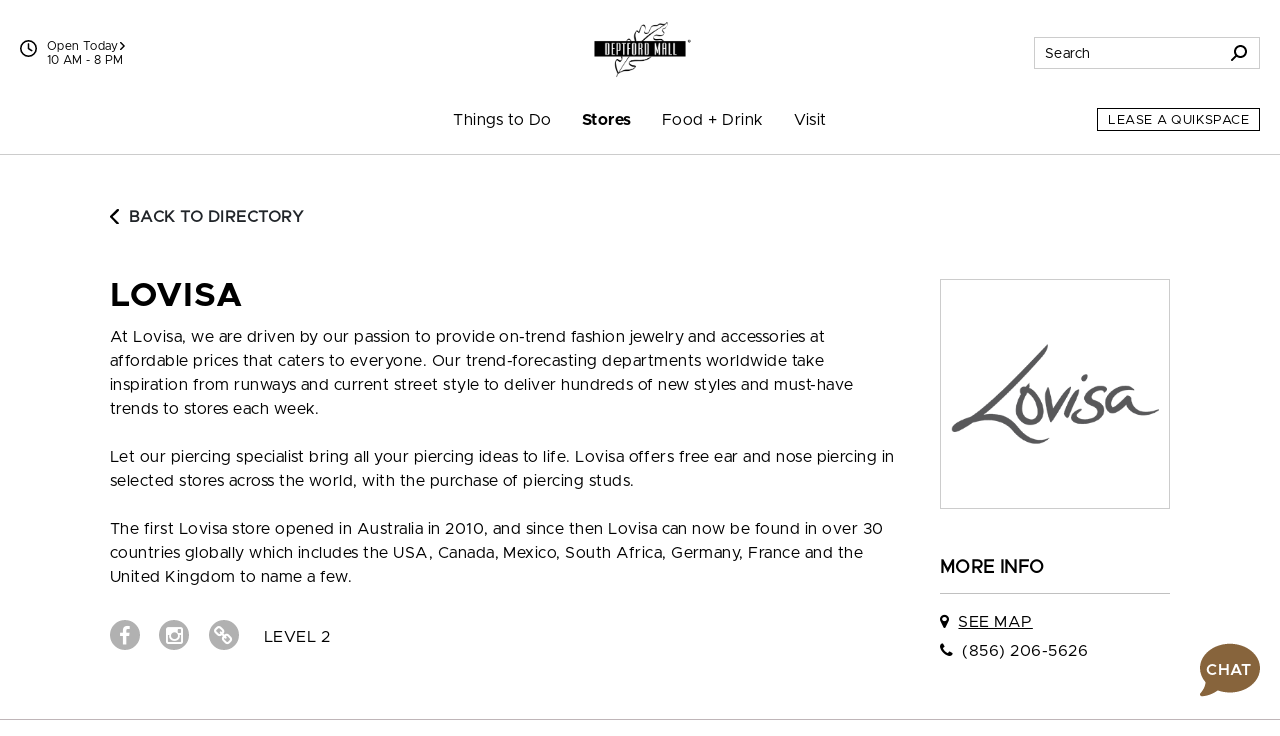

--- FILE ---
content_type: text/html; charset=utf-8
request_url: https://www.deptfordmall.com/Directory/Details/815422
body_size: 85983
content:



<!DOCTYPE html>
<html lang="en">
<head>
    
<script async="async" src="//consent.trustarc.com/notice?domain=macerich-consumer.com&c=teconsent&js=nj&noticeType=bb&text=true&gtm=1&pcookie" crossorigin=""></script>
<!-- TrustArc Event Generation -->
<script type="text/javascript">
    var __dispatched__ = {}; //Map of previously dispatched preference levels
    /*
    First step is to register with the CM API to receive callbacks when a preference update
    occurs. You must wait for the CM API (PrivacyManagerAPI object) to exist on the page before
    registering.
    */
    var __i__ = self.postMessage && setInterval(function () {
        if (self.PrivacyManagerAPI && __i__) {
            var apiObject = {
                PrivacyManagerAPI: {
                    action: "getConsentDecision",
                    timestamp: new Date().getTime(),
                    self: self.location.host
                }
            };
            self.top.postMessage(JSON.stringify(apiObject), "*");
            __i__ = clearInterval(__i__);
        }
    }, 50);
    /*
    Callbacks will occur in the form of a PostMessage event. This code listens for the
    appropriately formatted PostMessage event, gets the new consent decision, and then pushes
    the events into the GTM framework. Once the event is submitted, that consent decision is
    marked in the 'dispatched' map so it does not occur more than once.
    */
    self.addEventListener("message", function (e, d) {
        try {
            if (e.data && (d = JSON.parse(e.data)) && (d = d.PrivacyManagerAPI) && d.capabilities && d.action == "getConsentDecision") {
                var newDecision = self.PrivacyManagerAPI.callApi("getGDPRConsentDecision", self.location.host).consentDecision;
                newDecision && newDecision.forEach(function (label) {
                    if (!__dispatched__[label]) {
                        self.dataLayer && self.dataLayer.push({ "event": "GDPR Pref Allows " + label });
                        __dispatched__[label] = 1;

                        // Dispatch TrustArc Update
                        document.dispatchEvent(new CustomEvent('trustarcUpdate', { detail: __dispatched__ }));
                    }
                });
            }
        }
        catch (xx) {
            /** not a cm api message **/
        }
    });
</script>
<!-- End TrustArc Event Generation -->
<script>
    window.dataLayer = window.dataLayer || [];
    dataLayer.push({'property_name':'Deptford Mall','page_location_cons':'/directory/details/0','page_location_cons_ds':'https://www.deptfordmall.com/directory/details/0'});
    function gtag() { dataLayer.push(arguments); }
</script>

<script>(function(w,d,s,l,i){w[l]=w[l]||[];w[l].push({'gtm.start':
new Date().getTime(),event:'gtm.js'});var f=d.getElementsByTagName(s)[0],
j=d.createElement(s),dl=l!='dataLayer'?'&l='+l:'';j.async=true;j.src=
'https://info.deptfordmall.com/gtm.js?id='+i+dl;f.parentNode.insertBefore(j,f);
})(window,document,'script','dataLayer','GTM-KNJ4K8');</script>

<script>(function(w,d,s,l,i){w[l]=w[l]||[];w[l].push({'gtm.start':
new Date().getTime(),event:'gtm.js'});var f=d.getElementsByTagName(s)[0],
j=d.createElement(s),dl=l!='dataLayer'?'&l='+l:'';j.async=true;j.src=
'https://info.deptfordmall.com/gtm.js?id='+i+dl;f.parentNode.insertBefore(j,f);
})(window,document,'script','dataLayer','GTM-5553FMC');</script>


    <meta http-equiv="Content-Type" content="text/html; charset=utf-8" />
    <meta name="msapplication-config" content="none" />
<meta name="viewport" content="width=device-width, initial-scale=1, shrink-to-fit=no" />
<meta name="description" content="At Lovisa, we are driven by our passion to provide on-trend fashion jewelry and accessories at affordable prices that caters to everyone. Our trend-forecasting departments worldwide take inspiration f..." />
<meta name="author" content="Macerich" />
<meta name="og:type" content="website" />
<meta name="og:title" content="Deptford Mall | Lovisa" />
<meta name="og:description" content="At Lovisa, we are driven by our passion to provide on-trend fashion jewelry and accessories at affordable prices that caters to everyone. Our trend-forecasting departments worldwide take inspiration f..." />
<meta name="og:url" content="https://www.deptfordmall.com/Directory/Details/815422" />
    <title>Deptford Mall | Lovisa</title>

            <link rel="canonical" href="https://www.deptfordmall.com/Directory/Details/815422" />
         <link rel="icon" href="/favicon.ico" type="image/x-icon" />
    <link rel="shortcut icon" href="/favicon.ico" type="image/x-icon" />
    <link rel="icon" sizes="192x192" href="/touch-icon-192x192.png" type="image/png"> <!-- For Chrome for Android -->
    <link rel="apple-touch-icon-precomposed" sizes="180x180" href="/apple-touch-icon-180x180-precomposed.png" type="image/png"> <!-- For iPhone 6 Plus with 3Ã— display -->

    
    <link rel="stylesheet" href="https://cdnjs.cloudflare.com/ajax/libs/font-awesome/6.4.2/css/solid.min.css" integrity="sha512-P9pgMgcSNlLb4Z2WAB2sH5KBKGnBfyJnq+bhcfLCFusrRc4XdXrhfDluBl/usq75NF5gTDIMcwI1GaG5gju+Mw==" crossorigin="anonymous" referrerpolicy="no-referrer" />
                
                    
                    <link rel="preconnect" href="https://fonts.googleapis.com">
                    <link rel="preconnect" href="https://fonts.gstatic.com" crossorigin>
                    <link href="https://fonts.googleapis.com/css2?family=Libre+Bodoni:ital,wght@0,400;0,700;1,400;1,700&display=swap" rel="stylesheet">

                    <link href="/Styles/fonts-css?v=7GESi1v55XkffBukwoUNf7R1HEc1J-H7EUe89DVzG781" rel="stylesheet"/>

                    <link href="/Styles/skin1-css?v=vVt4RVhw6VXci3D3aaLuJTGr0jPnRdKsVENMXKIIPSc1" rel="stylesheet"/>

                
    <link href="/bundles/css?v=E-C27wWaC0mkIIifLQwKu1wI1ibdvw6sj4RsElBRHqY1" rel="stylesheet"/>

    <link href="/Packages/packages-css?v=BF7F5RYtxTlzF9_wHV7oMOKwTNMhtPVfSfAlJz6E9Nc1" rel="stylesheet"/>
<link href="/Styles/main-css?v=Bno6rxOMVQ6k5uW_Ttqz1LXuV67aK9ZO2-Mq200dr5o1" rel="stylesheet"/>

    <script src="/Packages/packages-js?v=c4PBQlfWeLrsKnNgPSOWprZA8lErmhdmv4mSvdngICE1"></script>


    
    <script type="module">
        import FocusTrapper from '/Packages/focus-trapper-0.1.0.min.js';
        customElements.define('focus-trapper', FocusTrapper);
    </script>
    
    <link rel="stylesheet" href="/css/opentable.css" />
    <script type="text/javascript" src="/Scripts/retailer.js"></script>

    <style type="text/css">
        .btn-blue-lagoon {
            color: #00818F !important;
            background-color: #fff !important;
            border-color: #00818F !important;
        }
        .btn-blue-lagoon:hover,
        .btn-blue-lagoon:focus {
            color: #fff !important;
            background-color: #00818F !important;
            border-color: #00818F !important;
        }
    </style>

        
            <script src="https://static.cdn-apple.com/businesschat/start-chat-button/2/index.js"></script>
        
</head>

<body class="skin-1">
    

<noscript>
    <iframe src="//info.deptfordmall.com/ns.html?id=GTM-KNJ4K8" height="0" width="0" style="display:none;visibility:hidden" title="Google Tags"></iframe>
</noscript>

<noscript>
    <iframe src="//info.deptfordmall.com/ns.html?id=GTM-5553FMC" height="0" width="0" style="display:none;visibility:hidden" title="Google Tags"></iframe>
</noscript> 



    
    <header class="banner" role="banner" data-pencil="">
        
        <a href="#" class="visually-hidden-focusable d-none video-promotion" role="button">Pause promotional video</a>
        <a href="#maincontent" class="visually-hidden-focusable">Skip to content</a>
        <div class="position-relative container">
            <div class="navbar-brand-container container">
                <a class="navbar-brand" href="/"><img src="https://assets.macerichepicenter.com/FileManager/Property/Logos/DeptfordMall/Deptford-Mall_300x300_Black_New.png" class="img-fluid" alt="Deptford Mall"></a>
            </div>
            
            <div class="utilities-bottom-container">
                <div class="utilities-bottom d-flex">
                    
                        
                            <a href="#" class="menu-link align-self-center" data-bs-toggle="offcanvas" data-bs-target="#shortcutMenu249" aria-controls="shortcutMenu249">Things to Do</a>
                        
                        
                            <a href="#" class="menu-link align-self-center" data-bs-toggle="offcanvas" data-bs-target="#shortcutMenu250" aria-controls="shortcutMenu250">Stores</a>
                        
                        
                            <a href="#" class="menu-link align-self-center" data-bs-toggle="offcanvas" data-bs-target="#shortcutMenu251" aria-controls="shortcutMenu251">Food + Drink</a>
                        
                    
                    <div class="align-self-center ms-auto">
                        <button class="hamburger hamburger--spin navbar-toggler" type="button" aria-label="Menu" aria-controls="navigation" data-bs-toggle="offcanvas" data-bs-target="#navbarToggler">
                            <span class="hamburger-box">
                                <span class="hamburger-inner"></span>
                            </span>
                        </button>
                    </div>
                </div>
            </div>
            
            <div class="utilities-top-container w-100">
                <div class="container d-flex justify-content-between align-items-center h-100">
                    <div class="chat-container d-xl-none">
                            
                                <a href="#" class="" role="button" aria-label="Chat" aria-expanded="false" aria-haspopup="true">
                                    <svg xmlns="http://www.w3.org/2000/svg" version="1.1" viewBox="0 0 400 288.3" aria-hidden="true" aria-describedby="chat-title" role="img">
                                        <title id="chat-title">Chat</title>
                                        <path class="cls-1 bubble-small" d="M134.5,134c0-26.6,7.8-51.3,21.2-72.1-15.2-8-32.7-12.4-51.2-11.9C50,51.4,5,95.4,2.6,149.9c-1.4,31.2,10.9,59.5,31.4,79.5l-12.5,43.5c-.4,1.5,1.2,2.7,2.5,1.8l37.8-25.7h.3c13.6,6.7,28.9,10.3,45,10.3,27.1,0,51.7-10.3,70.3-27.1-26.4-24.4-42.9-59.3-42.9-98.1h0Z" />
                                        <path class="cls-3 bubble-large" d="M376,286.2c.4,1.5-1.2,2.7-2.5,1.8l-49.3-33.6-.4.2c-18.3,8.7-38.9,13.4-60.7,12.9-70.5-1.6-128.2-58.8-130.5-129.3C130.1,60.9,193.3-2.3,270.6,0c70.3,2.2,127.4,59.6,129.3,129.9,1.1,38.9-14.5,74.2-40.1,99.2l16.3,56.8h-.1v.2Z" />
                                        <g>
                                            <circle class="dots" cx="61.4" cy="159.7" r="14.2" />
                                            <circle class="dots" cx="109.6" cy="159.7" r="14.2" />
                                        </g>
                                    </svg>
                                </a>
                            
                    </div>
                    <div class="mall-hours-container d-inline-flex">
                        
                            
                                <div class="icon-container">
                                    <svg xmlns="http://www.w3.org/2000/svg" height="1.25em" viewBox="0 0 512 512" aria-hidden="true">
                                        <path d="M464 256A208 208 0 1 1 48 256a208 208 0 1 1 416 0zM0 256a256 256 0 1 0 512 0A256 256 0 1 0 0 256zM232 120V256c0 8 4 15.5 10.7 20l96 64c11 7.4 25.9 4.4 33.3-6.7s4.4-25.9-6.7-33.3L280 243.2V120c0-13.3-10.7-24-24-24s-24 10.7-24 24z" />
                                    </svg>
                                </div>
                                <div class="icon-link-container d-flex flex-xl-column">
                                        
                                            <a class="icon-link" href="/hours" aria-label="See All Property Hours">
                                                Open Today
                                                <svg xmlns="http://www.w3.org/2000/svg" height="0.875em" viewBox="0 0 320 512" aria-hidden="true">
                                                    <path d="M41.4 233.4c-12.5 12.5-12.5 32.8 0 45.3l160 160c12.5 12.5 32.8 12.5 45.3 0s12.5-32.8 0-45.3L109.3 256 246.6 118.6c12.5-12.5 12.5-32.8 0-45.3s-32.8-12.5-45.3 0l-160 160z" />
                                                </svg>
                                            </a>
                                            <span class="mall-hours">10 AM - 8 PM</span>
                                        
                                </div>
                            
                    </div>
                    
                    <div class="search-container">
                            
                                <div class="form-container">
                                    <form action="/Search/Results" method="post">
                                        <div class="input-group">
                                            <input type="text" name="q" class="form-control" autocomplete="off" aria-label="Search for stores, sales, dining and more" placeholder="Search">
                                            <span class="input-group-text cursor">
                                                <svg xmlns="http://www.w3.org/2000/svg" height="1em" viewBox="0 0 512 512" aria-hidden="true">
                                                    <path d="M416 208c0 45.9-14.9 88.3-40 122.7L502.6 457.4c12.5 12.5 12.5 32.8 0 45.3s-32.8 12.5-45.3 0L330.7 376c-34.4 25.2-76.8 40-122.7 40C93.1 416 0 322.9 0 208S93.1 0 208 0S416 93.1 416 208zM208 352a144 144 0 1 0 0-288 144 144 0 1 0 0 288z" />
                                                </svg>
                                            </span>
                                            <div class="suggestionBox general d-none" aria-label="Search suggestions" aria-hidden="true" aria-live="polite">
                                                <!-- Suggested keywords are injected here -->
                                            </div>
                                        </div>
                                    </form>
                                </div>

                                <div class="icon-container">
                                    <a href="#" class="" role="button" data-bs-toggle="dropdown" aria-label="Search" aria-expanded="false">
                                        <svg xmlns="http://www.w3.org/2000/svg" height="1em" viewBox="0 0 512 512" aria-hidden="true">
                                            <path d="M416 208c0 45.9-14.9 88.3-40 122.7L502.6 457.4c12.5 12.5 12.5 32.8 0 45.3s-32.8 12.5-45.3 0L330.7 376c-34.4 25.2-76.8 40-122.7 40C93.1 416 0 322.9 0 208S93.1 0 208 0S416 93.1 416 208zM208 352a144 144 0 1 0 0-288 144 144 0 1 0 0 288z" />
                                        </svg>
                                    </a>
                                    <div class="dropdown-menu">
                                        <form action="/Search/Results" method="post">
                                            <div class="input-group">
                                                <input type="text" name="q" class="form-control" autocomplete="off" aria-label="Search for stores, sales, dining and more" placeholder="Search">
                                                <span class="input-group-text cursor">
                                                    <svg xmlns="http://www.w3.org/2000/svg" height="1em" viewBox="0 0 512 512" aria-hidden="true">
                                                        <path d="M416 208c0 45.9-14.9 88.3-40 122.7L502.6 457.4c12.5 12.5 12.5 32.8 0 45.3s-32.8 12.5-45.3 0L330.7 376c-34.4 25.2-76.8 40-122.7 40C93.1 416 0 322.9 0 208S93.1 0 208 0S416 93.1 416 208zM208 352a144 144 0 1 0 0-288 144 144 0 1 0 0 288z" />
                                                    </svg>
                                                </span>
                                                <div class="suggestionBox d-none" aria-label="Search suggestions" aria-hidden="true" aria-live="polite">
                                                    <!-- Suggested keywords are injected here -->
                                                </div>
                                            </div>
                                        </form>
                                    </div>
                                </div>
                            
                    </div>
                </div>
            </div>
            
            <nav class="navbar navbar-expand-xl">
                <div id="nav-desktop" class="container-fluid mx-auto px-0">
                    <div class="container-fluid offcanvas offcanvas-bottom" id="navbarToggler">
                        <div class="collapse navbar-collapse">
                            <div class="search-container d-xl-none">
                                <form action="/Search/Results" method="post">
                                    <div class="input-group mobile-input">
                                        <input type="text" name="q" class="form-control mobile-search" autocomplete="off" aria-label="Search for stores, sales, dining and more" placeholder="Search">
                                        <div class="suggestionBox mobile d-none" aria-label="Search suggestions" aria-hidden="true" aria-live="polite">
                                            <!-- Suggested keywords are injected here -->
                                        </div>
                                        <span class="input-group-text cursor">
                                            <svg xmlns="http://www.w3.org/2000/svg" height="1em" viewBox="0 0 512 512" aria-hidden="true">
                                                <path d="M416 208c0 45.9-14.9 88.3-40 122.7L502.6 457.4c12.5 12.5 12.5 32.8 0 45.3s-32.8 12.5-45.3 0L330.7 376c-34.4 25.2-76.8 40-122.7 40C93.1 416 0 322.9 0 208S93.1 0 208 0S416 93.1 416 208zM208 352a144 144 0 1 0 0-288 144 144 0 1 0 0 288z" />
                                            </svg>
                                        </span>
                                    </div>
                                </form>
                            </div>
                            <div class="nav-item-container mx-xl-auto mt-5 mt-xl-0">
                                <ul id="navbarMenu" class="navbar-nav mt-n5 mt-xl-0 accordion accordion-flush align-items-xl-stretch" role="menubar">
                                    

                                        
                                            <li class="nav-item accordion-item text-xl-center" role="none">
                                                <a class="nav-link accordion-button collapsed   " data-bs-toggle='dropdown' data-dropdown-suppress='false' data-bs-target="#navbarMenu249" href="/Events" target="_self" onclick="javascript:dataLayer.push({'event':'dynamicEvent','dynev.ev_name':'navigation_click','dynev.p1_name':'click_text','dynev.p1_value':'Things to Do','dynev.p2_name':'navigation_location','dynev.p2_value':'top nav','dynev.p3_name':'navigation_sublocation','dynev.p3_value':'Things to Do'});" onkeydown="javascript:dataLayer.push({'event':'dynamicEvent','dynev.ev_name':'navigation_click','dynev.p1_name':'click_text','dynev.p1_value':'Things to Do','dynev.p2_name':'navigation_location','dynev.p2_value':'top nav','dynev.p3_name':'navigation_sublocation','dynev.p3_value':'Things to Do'});" aria-label="Things to Do" id="navbarMenuItem249" role="menuitem" aria-expanded='false' aria-controls="navbarMenu249" data-boundary="viewport">Things to Do</a>
                                                <div class="dropdown-menu accordion-collapse collapse" id="navbarMenu249" data-bs-parent="#navbarMenu">
                                                    <ul class="list-unstyled d-block d-xl-flex flex-xl-column align-items-stretch" aria-labelledby="navbarMenuItem249" role="menu">
                                                            
                                                                <li role="none" class="">
                                                                        
                                                                            <a class="dropdown-item   " href="/Events" target="_self" onclick="javascript:dataLayer.push({'event':'dynamicEvent','dynev.ev_name':'navigation_click','dynev.p1_name':'click_text','dynev.p1_value':'Events','dynev.p2_name':'navigation_location','dynev.p2_value':'top nav','dynev.p3_name':'navigation_sublocation','dynev.p3_value':'Things to Do'});" onkeydown="javascript:dataLayer.push({'event':'dynamicEvent','dynev.ev_name':'navigation_click','dynev.p1_name':'click_text','dynev.p1_value':'Events','dynev.p2_name':'navigation_location','dynev.p2_value':'top nav','dynev.p3_name':'navigation_sublocation','dynev.p3_value':'Things to Do'});" aria-label="Events" role="menuitem">Events</a>
                                                                        
                                                                </li>
                                                            
                                                            
                                                                <li role="none" class="">
                                                                        
                                                                            <a class="dropdown-item text-black  " href="/Directory/Details/853843" target="_self" onclick="javascript:dataLayer.push({'event':'dynamicEvent','dynev.ev_name':'navigation_click','dynev.p1_name':'click_text','dynev.p1_value':'Round1 Bowling & Arcade','dynev.p2_name':'navigation_location','dynev.p2_value':'top nav','dynev.p3_name':'navigation_sublocation','dynev.p3_value':'Things to Do'});" onkeydown="javascript:dataLayer.push({'event':'dynamicEvent','dynev.ev_name':'navigation_click','dynev.p1_name':'click_text','dynev.p1_value':'Round1 Bowling & Arcade','dynev.p2_name':'navigation_location','dynev.p2_value':'top nav','dynev.p3_name':'navigation_sublocation','dynev.p3_value':'Things to Do'});" aria-label="Round1 Bowling & Arcade" role="menuitem">Round1 Bowling &amp; Arcade</a>
                                                                        
                                                                </li>
                                                            
                                                    </ul>
                                                </div>
                                            </li>
                                        
                                        
                                            <li class="nav-item accordion-item text-xl-center" role="none">
                                                <a class="nav-link accordion-button collapsed  active " data-bs-toggle='dropdown' data-dropdown-suppress='false' data-bs-target="#navbarMenu250" href="/Directory" target="_self" onclick="javascript:dataLayer.push({'event':'dynamicEvent','dynev.ev_name':'navigation_click','dynev.p1_name':'click_text','dynev.p1_value':'Stores','dynev.p2_name':'navigation_location','dynev.p2_value':'top nav','dynev.p3_name':'navigation_sublocation','dynev.p3_value':'Stores'});" onkeydown="javascript:dataLayer.push({'event':'dynamicEvent','dynev.ev_name':'navigation_click','dynev.p1_name':'click_text','dynev.p1_value':'Stores','dynev.p2_name':'navigation_location','dynev.p2_value':'top nav','dynev.p3_name':'navigation_sublocation','dynev.p3_value':'Stores'});" aria-label="Stores" id="navbarMenuItem250" role="menuitem" aria-expanded='false' aria-controls="navbarMenu250" data-boundary="viewport">Stores</a>
                                                <div class="dropdown-menu accordion-collapse collapse" id="navbarMenu250" data-bs-parent="#navbarMenu">
                                                    <ul class="list-unstyled d-block d-xl-flex flex-xl-column align-items-stretch" aria-labelledby="navbarMenuItem250" role="menu">
                                                            
                                                                <li role="none" class="">
                                                                        
                                                                            <a class="dropdown-item  active " href="/Directory" target="_self" onclick="javascript:dataLayer.push({'event':'dynamicEvent','dynev.ev_name':'navigation_click','dynev.p1_name':'click_text','dynev.p1_value':'Stores','dynev.p2_name':'navigation_location','dynev.p2_value':'top nav','dynev.p3_name':'navigation_sublocation','dynev.p3_value':'Stores'});" onkeydown="javascript:dataLayer.push({'event':'dynamicEvent','dynev.ev_name':'navigation_click','dynev.p1_name':'click_text','dynev.p1_value':'Stores','dynev.p2_name':'navigation_location','dynev.p2_value':'top nav','dynev.p3_name':'navigation_sublocation','dynev.p3_value':'Stores'});" aria-label="Stores" role="menuitem">Stores</a>
                                                                        
                                                                </li>
                                                            
                                                            
                                                                <li role="none" class="">
                                                                        
                                                                            <a class="dropdown-item   " href="/Map" target="_self" onclick="javascript:dataLayer.push({'event':'dynamicEvent','dynev.ev_name':'navigation_click','dynev.p1_name':'click_text','dynev.p1_value':'Center Map','dynev.p2_name':'navigation_location','dynev.p2_value':'top nav','dynev.p3_name':'navigation_sublocation','dynev.p3_value':'Stores'});" onkeydown="javascript:dataLayer.push({'event':'dynamicEvent','dynev.ev_name':'navigation_click','dynev.p1_name':'click_text','dynev.p1_value':'Center Map','dynev.p2_name':'navigation_location','dynev.p2_value':'top nav','dynev.p3_name':'navigation_sublocation','dynev.p3_value':'Stores'});" aria-label="Center Map" role="menuitem">Center Map</a>
                                                                        
                                                                </li>
                                                            
                                                            
                                                                <li role="none" class="">
                                                                        
                                                                            <a class="dropdown-item   " href="/Sales" target="_self" onclick="javascript:dataLayer.push({'event':'dynamicEvent','dynev.ev_name':'navigation_click','dynev.p1_name':'click_text','dynev.p1_value':'Sales & Offers','dynev.p2_name':'navigation_location','dynev.p2_value':'top nav','dynev.p3_name':'navigation_sublocation','dynev.p3_value':'Stores'});" onkeydown="javascript:dataLayer.push({'event':'dynamicEvent','dynev.ev_name':'navigation_click','dynev.p1_name':'click_text','dynev.p1_value':'Sales & Offers','dynev.p2_name':'navigation_location','dynev.p2_value':'top nav','dynev.p3_name':'navigation_sublocation','dynev.p3_value':'Stores'});" aria-label="Sales & Offers" role="menuitem">Sales &amp; Offers</a>
                                                                        
                                                                </li>
                                                            
                                                            
                                                                <li role="none" class="">
                                                                        
                                                                            <a class="dropdown-item   " href="/Jobs" target="_self" onclick="javascript:dataLayer.push({'event':'dynamicEvent','dynev.ev_name':'navigation_click','dynev.p1_name':'click_text','dynev.p1_value':'Jobs','dynev.p2_name':'navigation_location','dynev.p2_value':'top nav','dynev.p3_name':'navigation_sublocation','dynev.p3_value':'Stores'});" onkeydown="javascript:dataLayer.push({'event':'dynamicEvent','dynev.ev_name':'navigation_click','dynev.p1_name':'click_text','dynev.p1_value':'Jobs','dynev.p2_name':'navigation_location','dynev.p2_value':'top nav','dynev.p3_name':'navigation_sublocation','dynev.p3_value':'Stores'});" aria-label="Jobs" role="menuitem">Jobs</a>
                                                                        
                                                                </li>
                                                            
                                                    </ul>
                                                </div>
                                            </li>
                                        
                                        
                                            <li class="nav-item accordion-item text-xl-center" role="none">
                                                <a class="nav-link accordion-button collapsed   " data-bs-toggle='dropdown' data-dropdown-suppress='false' data-bs-target="#navbarMenu251" href="/Dining" target="_self" onclick="javascript:dataLayer.push({'event':'dynamicEvent','dynev.ev_name':'navigation_click','dynev.p1_name':'click_text','dynev.p1_value':'Food + Drink','dynev.p2_name':'navigation_location','dynev.p2_value':'top nav','dynev.p3_name':'navigation_sublocation','dynev.p3_value':'Food + Drink'});" onkeydown="javascript:dataLayer.push({'event':'dynamicEvent','dynev.ev_name':'navigation_click','dynev.p1_name':'click_text','dynev.p1_value':'Food + Drink','dynev.p2_name':'navigation_location','dynev.p2_value':'top nav','dynev.p3_name':'navigation_sublocation','dynev.p3_value':'Food + Drink'});" aria-label="Food + Drink" id="navbarMenuItem251" role="menuitem" aria-expanded='false' aria-controls="navbarMenu251" data-boundary="viewport">Food + Drink</a>
                                                <div class="dropdown-menu accordion-collapse collapse" id="navbarMenu251" data-bs-parent="#navbarMenu">
                                                    <ul class="list-unstyled d-block d-xl-flex flex-xl-column align-items-stretch" aria-labelledby="navbarMenuItem251" role="menu">
                                                            
                                                                <li role="none" class="">
                                                                        
                                                                            <a class="dropdown-item   " href="/Dining" target="_self" onclick="javascript:dataLayer.push({'event':'dynamicEvent','dynev.ev_name':'navigation_click','dynev.p1_name':'click_text','dynev.p1_value':'All Food & Drink','dynev.p2_name':'navigation_location','dynev.p2_value':'top nav','dynev.p3_name':'navigation_sublocation','dynev.p3_value':'Food + Drink'});" onkeydown="javascript:dataLayer.push({'event':'dynamicEvent','dynev.ev_name':'navigation_click','dynev.p1_name':'click_text','dynev.p1_value':'All Food & Drink','dynev.p2_name':'navigation_location','dynev.p2_value':'top nav','dynev.p3_name':'navigation_sublocation','dynev.p3_value':'Food + Drink'});" aria-label="All Food & Drink" role="menuitem">All Food &amp; Drink</a>
                                                                        
                                                                </li>
                                                            
                                                            
                                                                <li role="none" class="">
                                                                        
                                                                            <a class="dropdown-item   " href="/Dining/Restaurants" target="_self" onclick="javascript:dataLayer.push({'event':'dynamicEvent','dynev.ev_name':'navigation_click','dynev.p1_name':'click_text','dynev.p1_value':'Restaurants & Bars','dynev.p2_name':'navigation_location','dynev.p2_value':'top nav','dynev.p3_name':'navigation_sublocation','dynev.p3_value':'Food + Drink'});" onkeydown="javascript:dataLayer.push({'event':'dynamicEvent','dynev.ev_name':'navigation_click','dynev.p1_name':'click_text','dynev.p1_value':'Restaurants & Bars','dynev.p2_name':'navigation_location','dynev.p2_value':'top nav','dynev.p3_name':'navigation_sublocation','dynev.p3_value':'Food + Drink'});" aria-label="Restaurants & Bars" role="menuitem">Restaurants &amp; Bars</a>
                                                                        
                                                                </li>
                                                            
                                                            
                                                                <li role="none" class="">
                                                                        
                                                                            <a class="dropdown-item   " href="/Dining/FastFood" target="_self" onclick="javascript:dataLayer.push({'event':'dynamicEvent','dynev.ev_name':'navigation_click','dynev.p1_name':'click_text','dynev.p1_value':'Fast Food & Snacks','dynev.p2_name':'navigation_location','dynev.p2_value':'top nav','dynev.p3_name':'navigation_sublocation','dynev.p3_value':'Food + Drink'});" onkeydown="javascript:dataLayer.push({'event':'dynamicEvent','dynev.ev_name':'navigation_click','dynev.p1_name':'click_text','dynev.p1_value':'Fast Food & Snacks','dynev.p2_name':'navigation_location','dynev.p2_value':'top nav','dynev.p3_name':'navigation_sublocation','dynev.p3_value':'Food + Drink'});" aria-label="Fast Food & Snacks" role="menuitem">Fast Food &amp; Snacks</a>
                                                                        
                                                                </li>
                                                            
                                                            
                                                                <li role="none" class="">
                                                                        
                                                                            <a class="dropdown-item   " href="/Dining/Specialty" target="_self" onclick="javascript:dataLayer.push({'event':'dynamicEvent','dynev.ev_name':'navigation_click','dynev.p1_name':'click_text','dynev.p1_value':'Coffee, Dessert & Specialty Items','dynev.p2_name':'navigation_location','dynev.p2_value':'top nav','dynev.p3_name':'navigation_sublocation','dynev.p3_value':'Food + Drink'});" onkeydown="javascript:dataLayer.push({'event':'dynamicEvent','dynev.ev_name':'navigation_click','dynev.p1_name':'click_text','dynev.p1_value':'Coffee, Dessert & Specialty Items','dynev.p2_name':'navigation_location','dynev.p2_value':'top nav','dynev.p3_name':'navigation_sublocation','dynev.p3_value':'Food + Drink'});" aria-label="Coffee, Dessert & Specialty Items" role="menuitem">Coffee, Dessert &amp; Specialty Items</a>
                                                                        
                                                                </li>
                                                            
                                                    </ul>
                                                </div>
                                            </li>
                                        
                                        
                                            <li class="nav-item accordion-item text-xl-center" role="none">
                                                <a class="nav-link accordion-button collapsed   " data-bs-toggle='dropdown' data-dropdown-suppress='false' data-bs-target="#navbarMenu252" href="/Visit" target="_self" onclick="javascript:dataLayer.push({'event':'dynamicEvent','dynev.ev_name':'navigation_click','dynev.p1_name':'click_text','dynev.p1_value':'Visit','dynev.p2_name':'navigation_location','dynev.p2_value':'top nav','dynev.p3_name':'navigation_sublocation','dynev.p3_value':'Visit'});" onkeydown="javascript:dataLayer.push({'event':'dynamicEvent','dynev.ev_name':'navigation_click','dynev.p1_name':'click_text','dynev.p1_value':'Visit','dynev.p2_name':'navigation_location','dynev.p2_value':'top nav','dynev.p3_name':'navigation_sublocation','dynev.p3_value':'Visit'});" aria-label="Visit" id="navbarMenuItem252" role="menuitem" aria-expanded='false' aria-controls="navbarMenu252" data-boundary="viewport">Visit</a>
                                                <div class="dropdown-menu accordion-collapse collapse" id="navbarMenu252" data-bs-parent="#navbarMenu">
                                                    <ul class="list-unstyled d-block d-xl-flex flex-xl-column align-items-stretch" aria-labelledby="navbarMenuItem252" role="menu">
                                                            
                                                                <li role="none" class="">
                                                                        
                                                                            <a class="dropdown-item   " href="/Visit" target="_self" onclick="javascript:dataLayer.push({'event':'dynamicEvent','dynev.ev_name':'navigation_click','dynev.p1_name':'click_text','dynev.p1_value':'Visitor Info','dynev.p2_name':'navigation_location','dynev.p2_value':'top nav','dynev.p3_name':'navigation_sublocation','dynev.p3_value':'Visit'});" onkeydown="javascript:dataLayer.push({'event':'dynamicEvent','dynev.ev_name':'navigation_click','dynev.p1_name':'click_text','dynev.p1_value':'Visitor Info','dynev.p2_name':'navigation_location','dynev.p2_value':'top nav','dynev.p3_name':'navigation_sublocation','dynev.p3_value':'Visit'});" aria-label="Visitor Info" role="menuitem">Visitor Info</a>
                                                                        
                                                                </li>
                                                            
                                                            
                                                                <li role="none" class="">
                                                                        
                                                                            <a class="dropdown-item   " href="/Services" target="_self" onclick="javascript:dataLayer.push({'event':'dynamicEvent','dynev.ev_name':'navigation_click','dynev.p1_name':'click_text','dynev.p1_value':'Services','dynev.p2_name':'navigation_location','dynev.p2_value':'top nav','dynev.p3_name':'navigation_sublocation','dynev.p3_value':'Visit'});" onkeydown="javascript:dataLayer.push({'event':'dynamicEvent','dynev.ev_name':'navigation_click','dynev.p1_name':'click_text','dynev.p1_value':'Services','dynev.p2_name':'navigation_location','dynev.p2_value':'top nav','dynev.p3_name':'navigation_sublocation','dynev.p3_value':'Visit'});" aria-label="Services" role="menuitem">Services</a>
                                                                        
                                                                </li>
                                                            
                                                            
                                                                <li role="none" class="">
                                                                        
                                                                            <a class="dropdown-item text-black  " href="/CodeOfConduct" target="_self" onclick="javascript:dataLayer.push({'event':'dynamicEvent','dynev.ev_name':'navigation_click','dynev.p1_name':'click_text','dynev.p1_value':'Code of Conduct','dynev.p2_name':'navigation_location','dynev.p2_value':'top nav','dynev.p3_name':'navigation_sublocation','dynev.p3_value':'Visit'});" onkeydown="javascript:dataLayer.push({'event':'dynamicEvent','dynev.ev_name':'navigation_click','dynev.p1_name':'click_text','dynev.p1_value':'Code of Conduct','dynev.p2_name':'navigation_location','dynev.p2_value':'top nav','dynev.p3_name':'navigation_sublocation','dynev.p3_value':'Visit'});" aria-label="Code of Conduct" role="menuitem">Code of Conduct</a>
                                                                        
                                                                </li>
                                                            
                                                    </ul>
                                                </div>
                                            </li>
                                        
                                    
                                    <li class="nav-item container nav-btn-container" role="none">
                                        <div class="position-relative">
                                            <div class="nav-btn">
                                                    
                                                        

        
            <a href="https://quikspace.macerich.com/commercial-property/us/nj/deptford/deptford-mall/?utm_source=Property_Site_Nav&amp;utm_medium=DEP_Website&amp;utm_campaign=QuikSpace" class="btn btn-white" target="_blank" onclick="javascript:dataLayer.push({'event':'dynamicEvent','dynev.ev_name':'navigation_click','dynev.p1_name':'click_text','dynev.p1_value':'Lease a QuikSpace','dynev.p2_name':'navigation_location','dynev.p2_value':'top nav'});" onkeydown="javascript:dataLayer.push({'event':'dynamicEvent','dynev.ev_name':'navigation_click','dynev.p1_name':'click_text','dynev.p1_value':'Lease a QuikSpace','dynev.p2_name':'navigation_location','dynev.p2_value':'top nav'});" data-uk-scrollspy="{cls:'active'}" aria-label="Lease a QuikSpace (open in new window)">Lease a QuikSpace</a>
        

                                                    
                                            </div>
                                        </div>

                                    </li>
                                </ul>
                            </div>
                            <div class="mall-hours-container">
                                    
                                        <div>
                                            <h4 class="heading text-uppercase">REGULAR HOURS</h4>
                                            <p>
                                                    
                                                        Monday: 10 AM - 8 PM<br />Tuesday: 10 AM - 8 PM<br />Wednesday: 10 AM - 8 PM<br />Thursday: 10 AM - 8 PM<br />Friday: 10 AM - 9 PM<br />Saturday: 10 AM - 9 PM<br />Sunday: 11 AM - 6 PM
                                                    
                                            </p>
                                            <a href="/Hours" aria-label="See All Property Hours" class="">See All Hours</a>
                                        </div>
                                    
                                                                    
                                        <div class="mt-4">
                                            <h4 class="heading text-uppercase">VISIT</h4>
                                            <span class="uk-hidden">Deptford Mall</span>
                                            <p>
                                                1750 Deptford Center Road<br />Deptford, NJ 08096
                                                    
                                                        <a href="tel:(856) 848-8100" class="d-block">(856) 848-8100</a>
                                                    
                                            </p>
                                            
                                            <a href="https://maps.google.com/maps?q=1750+Deptford+Center+Road,+Deptford,+NJ+08096" target="_blank" class="" onclick="javascript:dataLayer.push({'event':'dynamicEvent','dynev.ev_name':'navigation_click','dynev.p1_name':'click_text','dynev.p1_value':'Get Directions','dynev.p2_name':'navigation_location','dynev.p2_value':'mobile nav'});" onkeydown="javascript:dataLayer.push({'event':'dynamicEvent','dynev.ev_name':'navigation_click','dynev.p1_name':'click_text','dynev.p1_value':'Get Directions','dynev.p2_name':'navigation_location','dynev.p2_value':'mobile nav'});" aria-label="View on Google Maps (open in new window)">Map It</a>
                                        </div>
                                    

                            </div>
                            
                            <div class="social-container mt-4">
                                    
                                        <h4 class="visually-hidden">Social</h4>
                                        <ul class="d-flex flex-wrap">
                                                
                                                    <li>
                                                        <a href="http://www.facebook.com/ShopDeptfordMall" target="_blank" aria-label="Visit Deptford Mall Facebook page (open in new window)">
                                                            <span class="visually-hidden">Facebook</span>
                                                            <svg xmlns="http://www.w3.org/2000/svg" viewBox="0 0 512 512" aria-hidden="true">
                                                                <path d="M504 256C504 119 393 8 256 8S8 119 8 256c0 123.78 90.69 226.38 209.25 245V327.69h-63V256h63v-54.64c0-62.15 37-96.48 93.67-96.48 27.14 0 55.52 4.84 55.52 4.84v61h-31.28c-30.8 0-40.41 19.12-40.41 38.73V256h68.78l-11 71.69h-57.78V501C413.31 482.38 504 379.78 504 256z" />
                                                            </svg>
                                                        </a>
                                                    </li>
                                                
                                                                                            
                                                    <li>
                                                        <a href="https://www.instagram.com/deptfordmall/" target="_blank" aria-label="Visit Deptford Mall Instagram page (open in new window)">
                                                            <span class="visually-hidden">Instagram</span>
                                                            <svg xmlns="http://www.w3.org/2000/svg" viewBox="0 0 448 512" aria-hidden="true">
                                                                <path d="M224.1 141c-63.6 0-114.9 51.3-114.9 114.9s51.3 114.9 114.9 114.9S339 319.5 339 255.9 287.7 141 224.1 141zm0 189.6c-41.1 0-74.7-33.5-74.7-74.7s33.5-74.7 74.7-74.7 74.7 33.5 74.7 74.7-33.6 74.7-74.7 74.7zm146.4-194.3c0 14.9-12 26.8-26.8 26.8-14.9 0-26.8-12-26.8-26.8s12-26.8 26.8-26.8 26.8 12 26.8 26.8zm76.1 27.2c-1.7-35.9-9.9-67.7-36.2-93.9-26.2-26.2-58-34.4-93.9-36.2-37-2.1-147.9-2.1-184.9 0-35.8 1.7-67.6 9.9-93.9 36.1s-34.4 58-36.2 93.9c-2.1 37-2.1 147.9 0 184.9 1.7 35.9 9.9 67.7 36.2 93.9s58 34.4 93.9 36.2c37 2.1 147.9 2.1 184.9 0 35.9-1.7 67.7-9.9 93.9-36.2 26.2-26.2 34.4-58 36.2-93.9 2.1-37 2.1-147.8 0-184.8zM398.8 388c-7.8 19.6-22.9 34.7-42.6 42.6-29.5 11.7-99.5 9-132.1 9s-102.7 2.6-132.1-9c-19.6-7.8-34.7-22.9-42.6-42.6-11.7-29.5-9-99.5-9-132.1s-2.6-102.7 9-132.1c7.8-19.6 22.9-34.7 42.6-42.6 29.5-11.7 99.5-9 132.1-9s102.7-2.6 132.1 9c19.6 7.8 34.7 22.9 42.6 42.6 11.7 29.5 9 99.5 9 132.1s2.7 102.7-9 132.1z" />
                                                            </svg>
                                                        </a>
                                                    </li>
                                                
                                                                                                                                                                            </ul>
                                    
                            </div>
                        </div>
                    </div>
                </div>
            </nav>

            
            <div class="offcanvas-container">
                    
                        <div class="offcanvas offcanvas-bottom" tabindex="-1" id="shortcutMenu249" aria-labelledby="shortcutMenuLabel249">
                            <div class="offcanvas-header">
                                <h3 class="offcanvas-title" id="shortcutMenuLabel249">Things to Do</h3>
                                <button type="button" class="btn-close" data-bs-dismiss="offcanvas" aria-label="Close"></button>
                            </div>
                            <div class="offcanvas-body">
                                <ul role="none">
                                            
                                                <li role="none"><a href="/Events" target="" class="menu-item" onclick="javascript:dataLayer.push({'event':'dynamicEvent','dynev.ev_name':'navigation_click','dynev.p1_name':'click_text','dynev.p1_value':'Events','dynev.p2_name':'navigation_location','dynev.p2_value':'shortcut nav','dynev.p3_name':'navigation_sublocation','dynev.p3_value':'Things to Do'});" onkeydown="javascript:dataLayer.push({'event':'dynamicEvent','dynev.ev_name':'navigation_click','dynev.p1_name':'click_text','dynev.p1_value':'Events','dynev.p2_name':'navigation_location','dynev.p2_value':'shortcut nav','dynev.p3_name':'navigation_sublocation','dynev.p3_value':'Things to Do'});">Events</a></li>
                                            
                                            
                                                <li role="none"><a href="/Directory/Details/853843" target="" class="menu-item" onclick="javascript:dataLayer.push({'event':'dynamicEvent','dynev.ev_name':'navigation_click','dynev.p1_name':'click_text','dynev.p1_value':'Round1 Bowling & Arcade','dynev.p2_name':'navigation_location','dynev.p2_value':'shortcut nav','dynev.p3_name':'navigation_sublocation','dynev.p3_value':'Things to Do'});" onkeydown="javascript:dataLayer.push({'event':'dynamicEvent','dynev.ev_name':'navigation_click','dynev.p1_name':'click_text','dynev.p1_value':'Round1 Bowling & Arcade','dynev.p2_name':'navigation_location','dynev.p2_value':'shortcut nav','dynev.p3_name':'navigation_sublocation','dynev.p3_value':'Things to Do'});">Round1 Bowling &amp; Arcade</a></li>
                                            
                                </ul>
                            </div>
                        </div>
                    
                    
                        <div class="offcanvas offcanvas-bottom" tabindex="-1" id="shortcutMenu250" aria-labelledby="shortcutMenuLabel250">
                            <div class="offcanvas-header">
                                <h3 class="offcanvas-title" id="shortcutMenuLabel250">Stores</h3>
                                <button type="button" class="btn-close" data-bs-dismiss="offcanvas" aria-label="Close"></button>
                            </div>
                            <div class="offcanvas-body">
                                <ul role="none">
                                            
                                                <li role="none"><a href="/Directory" target="" class="menu-item" onclick="javascript:dataLayer.push({'event':'dynamicEvent','dynev.ev_name':'navigation_click','dynev.p1_name':'click_text','dynev.p1_value':'Stores','dynev.p2_name':'navigation_location','dynev.p2_value':'shortcut nav','dynev.p3_name':'navigation_sublocation','dynev.p3_value':'Stores'});" onkeydown="javascript:dataLayer.push({'event':'dynamicEvent','dynev.ev_name':'navigation_click','dynev.p1_name':'click_text','dynev.p1_value':'Stores','dynev.p2_name':'navigation_location','dynev.p2_value':'shortcut nav','dynev.p3_name':'navigation_sublocation','dynev.p3_value':'Stores'});">Stores</a></li>
                                            
                                            
                                                <li role="none"><a href="/Map" target="" class="menu-item" onclick="javascript:dataLayer.push({'event':'dynamicEvent','dynev.ev_name':'navigation_click','dynev.p1_name':'click_text','dynev.p1_value':'Center Map','dynev.p2_name':'navigation_location','dynev.p2_value':'shortcut nav','dynev.p3_name':'navigation_sublocation','dynev.p3_value':'Stores'});" onkeydown="javascript:dataLayer.push({'event':'dynamicEvent','dynev.ev_name':'navigation_click','dynev.p1_name':'click_text','dynev.p1_value':'Center Map','dynev.p2_name':'navigation_location','dynev.p2_value':'shortcut nav','dynev.p3_name':'navigation_sublocation','dynev.p3_value':'Stores'});">Center Map</a></li>
                                            
                                            
                                                <li role="none"><a href="/Sales" target="" class="menu-item" onclick="javascript:dataLayer.push({'event':'dynamicEvent','dynev.ev_name':'navigation_click','dynev.p1_name':'click_text','dynev.p1_value':'Sales & Offers','dynev.p2_name':'navigation_location','dynev.p2_value':'shortcut nav','dynev.p3_name':'navigation_sublocation','dynev.p3_value':'Stores'});" onkeydown="javascript:dataLayer.push({'event':'dynamicEvent','dynev.ev_name':'navigation_click','dynev.p1_name':'click_text','dynev.p1_value':'Sales & Offers','dynev.p2_name':'navigation_location','dynev.p2_value':'shortcut nav','dynev.p3_name':'navigation_sublocation','dynev.p3_value':'Stores'});">Sales &amp; Offers</a></li>
                                            
                                            
                                                <li role="none"><a href="/Jobs" target="" class="menu-item" onclick="javascript:dataLayer.push({'event':'dynamicEvent','dynev.ev_name':'navigation_click','dynev.p1_name':'click_text','dynev.p1_value':'Jobs','dynev.p2_name':'navigation_location','dynev.p2_value':'shortcut nav','dynev.p3_name':'navigation_sublocation','dynev.p3_value':'Stores'});" onkeydown="javascript:dataLayer.push({'event':'dynamicEvent','dynev.ev_name':'navigation_click','dynev.p1_name':'click_text','dynev.p1_value':'Jobs','dynev.p2_name':'navigation_location','dynev.p2_value':'shortcut nav','dynev.p3_name':'navigation_sublocation','dynev.p3_value':'Stores'});">Jobs</a></li>
                                            
                                </ul>
                            </div>
                        </div>
                    
                    
                        <div class="offcanvas offcanvas-bottom" tabindex="-1" id="shortcutMenu251" aria-labelledby="shortcutMenuLabel251">
                            <div class="offcanvas-header">
                                <h3 class="offcanvas-title" id="shortcutMenuLabel251">Food + Drink</h3>
                                <button type="button" class="btn-close" data-bs-dismiss="offcanvas" aria-label="Close"></button>
                            </div>
                            <div class="offcanvas-body">
                                <ul role="none">
                                            
                                                <li role="none"><a href="/Dining" target="" class="menu-item" onclick="javascript:dataLayer.push({'event':'dynamicEvent','dynev.ev_name':'navigation_click','dynev.p1_name':'click_text','dynev.p1_value':'All Food & Drink','dynev.p2_name':'navigation_location','dynev.p2_value':'shortcut nav','dynev.p3_name':'navigation_sublocation','dynev.p3_value':'Food + Drink'});" onkeydown="javascript:dataLayer.push({'event':'dynamicEvent','dynev.ev_name':'navigation_click','dynev.p1_name':'click_text','dynev.p1_value':'All Food & Drink','dynev.p2_name':'navigation_location','dynev.p2_value':'shortcut nav','dynev.p3_name':'navigation_sublocation','dynev.p3_value':'Food + Drink'});">All Food &amp; Drink</a></li>
                                            
                                            
                                                <li role="none"><a href="/Dining/Restaurants" target="" class="menu-item" onclick="javascript:dataLayer.push({'event':'dynamicEvent','dynev.ev_name':'navigation_click','dynev.p1_name':'click_text','dynev.p1_value':'Restaurants & Bars','dynev.p2_name':'navigation_location','dynev.p2_value':'shortcut nav','dynev.p3_name':'navigation_sublocation','dynev.p3_value':'Food + Drink'});" onkeydown="javascript:dataLayer.push({'event':'dynamicEvent','dynev.ev_name':'navigation_click','dynev.p1_name':'click_text','dynev.p1_value':'Restaurants & Bars','dynev.p2_name':'navigation_location','dynev.p2_value':'shortcut nav','dynev.p3_name':'navigation_sublocation','dynev.p3_value':'Food + Drink'});">Restaurants &amp; Bars</a></li>
                                            
                                            
                                                <li role="none"><a href="/Dining/FastFood" target="" class="menu-item" onclick="javascript:dataLayer.push({'event':'dynamicEvent','dynev.ev_name':'navigation_click','dynev.p1_name':'click_text','dynev.p1_value':'Fast Food & Snacks','dynev.p2_name':'navigation_location','dynev.p2_value':'shortcut nav','dynev.p3_name':'navigation_sublocation','dynev.p3_value':'Food + Drink'});" onkeydown="javascript:dataLayer.push({'event':'dynamicEvent','dynev.ev_name':'navigation_click','dynev.p1_name':'click_text','dynev.p1_value':'Fast Food & Snacks','dynev.p2_name':'navigation_location','dynev.p2_value':'shortcut nav','dynev.p3_name':'navigation_sublocation','dynev.p3_value':'Food + Drink'});">Fast Food &amp; Snacks</a></li>
                                            
                                            
                                                <li role="none"><a href="/Dining/Specialty" target="" class="menu-item" onclick="javascript:dataLayer.push({'event':'dynamicEvent','dynev.ev_name':'navigation_click','dynev.p1_name':'click_text','dynev.p1_value':'Coffee, Dessert & Specialty Items','dynev.p2_name':'navigation_location','dynev.p2_value':'shortcut nav','dynev.p3_name':'navigation_sublocation','dynev.p3_value':'Food + Drink'});" onkeydown="javascript:dataLayer.push({'event':'dynamicEvent','dynev.ev_name':'navigation_click','dynev.p1_name':'click_text','dynev.p1_value':'Coffee, Dessert & Specialty Items','dynev.p2_name':'navigation_location','dynev.p2_value':'shortcut nav','dynev.p3_name':'navigation_sublocation','dynev.p3_value':'Food + Drink'});">Coffee, Dessert &amp; Specialty Items</a></li>
                                            
                                </ul>
                            </div>
                        </div>
                    
            </div>
        </div>
    </header>


<main id="bodycontent">
    <a id="maincontent"></a>
    




<div class="custom-block basic-block">
    <div class="container">

        <a href="/Directory" class="back fw-bold link-dark link-offset-2-hover link-underline link-underline-opacity-0 link-underline-opacity-100-hover">
            <div class="back"></div>Back to Directory
        </a>
    </div>
</div>

<div class="custom-block basic-block min-height-view pb-5">
    <div class="container">
            
                <div class="details-container">
                    <div class="uk-grid uk-nbfc ms-0">
                        <!-- Left Side -->
                        <div class="uk-width-medium-1-1 uk-width-large-3-4 ps-0">
                            <div class="retailer-main p-0">
                                <div class="uk-grid">
                                    <div class="uk-width-1-1">
                                        <div class="retailer-container">

                                            <h1  class="h2 pt-0" >Lovisa</h1>
                                            <div class="flag-container">
                                            </div>
                                        </div>
                                            <p class="font-style-4 theme-color-dark">At Lovisa, we are driven by our passion to provide on-trend fashion jewelry and accessories at affordable prices that caters to everyone. Our trend-forecasting departments worldwide take inspiration from runways and current street style to deliver hundreds of new styles and must-have trends to stores each week.  <br /><br />Let our piercing specialist bring all your piercing ideas to life. Lovisa offers free ear and nose piercing in selected stores across the world, with the purchase of piercing studs.  <br /><br />The first Lovisa store opened in Australia in 2010, and since then Lovisa can now be found in over 30 countries globally which includes the USA, Canada, Mexico, South Africa, Germany, France and the United Kingdom to name a few.</p>
                                                                                <div class="sub-retailer">
                                                    
                                                        <div class="sub-social">
                                                            <div class="retailer-social-icons">
                                                                    
                                                                        <div class="social-icon">
                                                                            <a href="https://www.facebook.com/lovisajewellery/?ref=br_rs" target="_blank" aria-label="Visit Lovisa Facebook page (open in new window)" class="sphere-icon"><i class="uk-icon-facebook"></i></a>
                                                                        </div>
                                                                    
                                                                                                                                    
                                                                        <div class="social-icon">
                                                                            <a href="https://www.instagram.com/lovisajewellery/" target="_blank" aria-label="Visit Lovisa Instagram page (open in new window)" class="sphere-icon"><i class="uk-icon-instagram"></i></a>
                                                                        </div>
                                                                    
                                                                                                                                    
                                                                        <div class="social-icon">
                                                                            <a href="https://www.lovisa.com/" target="_blank" aria-label="Visit Lovisa Website (open in new window)" class="sphere-icon"><i class="uk-icon-link"></i></a>
                                                                        </div>
                                                                    
                                                            </div>
                                                        </div>
                                                    


                                            <div class="sub-hours-location">
<span class="levels font-style-4 global-uppercase">Level 2</span>                                            </div>
                                        </div>
                                    </div>

                                    <div class="retailer-details-container">
                                                                                                                    </div>

                                    <div class="uk-width-1-1">
                                            
                                                <!-- Mobile View -->
                                                <div class="retailer-contact uk-hidden-large uk-margin-large-top">
                                                    <h2 class="font-style-2 global-uppercase theme-color-dark">More Info</h2>
                                                    <hr />
                                                        <div class="contact-container"><i class="uk-icon-map-marker"></i>&nbsp;&nbsp;<a href="/Map#/profile?location=815422" aria-label="See Lovisa on Map" class="font-style-4 theme-color-medium">See Map</a></div>
                                                                                                            <div class="contact-container"><span class="font-style-4 uk-text-nowrap"><i class="uk-icon-phone" aria-label="Phone"></i>&nbsp;&nbsp;(856) 206-5626</span></div>
                                                                                                    </div>
                                            
                                                                            </div>
                                </div>
                            </div>

                            

                                
                                    <div class="retailer-sub pt-5">
                                        <div class="uk-grid">
                                            <div class="uk-width-large-1-1">



                                                <div class="uk-flex uk-flex-column uk-flex-row-small">

                                                        
                                                            <div class="uk-width-1-1 uk-width-small-1-3 uk-hidden-large">
                                                                <div class="retailer-logo">
                                                                    <img class="retailer-overview-logo" src="https://assets.macerichepicenter.com/FileManager/_shared/Retailers/Logos/Lovisa-Logo.png" alt="Lovisa">
                                                                </div>
                                                            </div>
                                                        
                                                    <div class="uk-width-1-1 uk-width-small-2-3 uk-width-large-1-1">
                                                            
                                                                <div class="mappedin-thumb ie-no-display ">
                                                                    <div id="mappedin-minimap"></div>
                                                                </div>
                                                            
                                                    </div>
                                                </div>
                                            </div>
                                        </div>
                                    </div>
                                
                        </div>
                        <!-- Side Bar Right -->
                        <div class="uk-width-large-1-4">
                            <div class="side-module-container">
                                    <div class="retailer-logo uk-hidden-small uk-hidden-medium"><img class="retailer-overview-logo" src="https://assets.macerichepicenter.com/FileManager/_shared/Retailers/Logos/Lovisa-Logo.png" alt="Lovisa"></div>
                                                                    <!-- Side Bar Right -->
                                        <div class="side-module map">
                                                
                                                    <div class="uk-visible-large uk-margin-large-top">
                                                        <h2 class="font-style-2 global-uppercase theme-color-dark global-font-weight-700">More Info</h2>
                                                        <hr />
                                                            <div class="contact-container"><i class="uk-icon-map-marker"></i>&nbsp;&nbsp;<a href="/Map#/profile?location=815422" aria-label="See Lovisa on map" class="font-style-4 theme-color-medium">See Map</a></div>
                                                                                                                    <div class="contact-container"><span class="font-style-4 uk-text-nowrap"><i class="uk-icon-phone" aria-label="Phone"></i>&nbsp;&nbsp;(856) 206-5626</span></div>
                                                        
                                                    </div>
                                                
                                                                                                                                </div>
                                    
                            </div>
                        </div>
                    </div>
                </div>
            

    </div>
</div>




        
            



<div class="custom-block newsletter-block">
    <div class="img-container">
        

        <picture>
            <source srcset="/images/blocks/newsletter-block/confetti-desktop.png" media="(min-width: 992px)" />
            <img src="/images/blocks/newsletter-block/confetti-mobile.png" alt="" />
        </picture>
    </div>
    <div class="container mx-auto">
        <div class="card">
            <div class="card-body">
                <h2 class="card-title text-center"><small>Get the latest from Deptford Mall</small>For a smart &amp; stylish inbox!</h2>
                <form action="/Newsletter/" name="newsletter" method="post">
                    <label for="email_newsletter_signup" class="font-style-4">Enter your email to sign up for our newsletter.</label>
                    <div class="input-group justify-content-center mx-auto">
                        <input id="email_newsletter_signup" name="email" class="form-control" placeholder="Email address..." value="" aria-label="Email">
                        <button type="submit" value="signup" class="btn btn-white">Sign Up</button>
                    </div>
                    <span class="invalid-email" name="warning"></span>
                </form>
            </div>
        </div>
    </div>
</div>
        


    <div class="backtotop-container stuck d-none">
        <a href="#bodycontent" role="button" aria-label="back to top">
            <svg xmlns="http://www.w3.org/2000/svg" height="1em" viewBox="0 0 512 512"><path d="M256 512A256 256 0 1 0 256 0a256 256 0 1 0 0 512zM377 271c9.4 9.4 9.4 24.6 0 33.9s-24.6 9.4-33.9 0l-87-87-87 87c-9.4 9.4-24.6 9.4-33.9 0s-9.4-24.6 0-33.9L239 167c9.4-9.4 24.6-9.4 33.9 0L377 271z" /></svg>
        </a>
    </div>




    <div id="consent_blackbar" role="dialog" aria-label="This site uses cookies."></div>



        
            <div class="kipsu-icon-container stuck" role="button" aria-label="Chat" aria-haspopup="true" aria-expanded="false" data-kipsu-url="https://secure.kipsu.com/acct/widget/39/8898">
                <svg xmlns="http://www.w3.org/2000/svg" viewBox="0 0 512 512" aria-hidden="true"><path d="M512 240c0 114.9-114.6 208-256 208c-37.1 0-72.3-6.4-104.1-17.9c-11.9 8.7-31.3 20.6-54.3 30.6C73.6 471.1 44.7 480 16 480c-6.5 0-12.3-3.9-14.8-9.9c-2.5-6-1.1-12.8 3.4-17.4l0 0 0 0 0 0 0 0 .3-.3c.3-.3 .7-.7 1.3-1.4c1.1-1.2 2.8-3.1 4.9-5.7c4.1-5 9.6-12.4 15.2-21.6c10-16.6 19.5-38.4 21.4-62.9C17.7 326.8 0 285.1 0 240C0 125.1 114.6 32 256 32s256 93.1 256 208z" /></svg><div class="text">CHAT</div>
            </div>
        
    
        
            <focus-trapper>
                <div class="kipsu-chat-container d-none" data-widget-url="https://secure.kipsu.com/acct/widget/1251/fc73">
                    <div class="kipsu-chat-content">
                        <div class="kipsu-chat-header-bar">
                                <img src="https://assets.macerichepicenter.com/FileManager/Property/Logos/DeptfordMall/Deptford-Mall_300x183_White.png" alt="Deptford Mall logo" class="chat-header-logo crisp-image">
                            <div class="close" role="button" tabindex="-1" aria-label="Close"><i class="uk-icon-close" role="presentation"></i></div>
                            <div class="minimize" role="button" tabindex="-1" aria-label="Minimize"><i class="uk-icon-minus"></i></div>
                            <div class="expand" role="button" tabindex="-1" aria-label="Expand"><i class="uk-icon-plus"></i></div>
                        </div>
                        <div class="kipsu-chat-iframe-holder iframe-container">
                            <iframe width="500" height="380" title="Chat" tabindex="-1"></iframe>
                        </div>
                    </div>
                </div>
            </focus-trapper>
        
</main>


    <footer role="contentinfo" id="footer" class="">
        <div class="container">

                <div class="utilities-top-container d-flex flex-column-reverse flex-md-row">
                    
                    <div class="flex-fill">
                        <div class="d-flex flex-column utilities-top me-sm-5">
                                
                                    <div class="d-inline-flex">
                                        <div class="icon-container">
                                            <svg xmlns="http://www.w3.org/2000/svg" height="1.25em" viewBox="0 0 512 512" aria-hidden="true">
                                                <path d="M464 256A208 208 0 1 1 48 256a208 208 0 1 1 416 0zM0 256a256 256 0 1 0 512 0A256 256 0 1 0 0 256zM232 120V256c0 8 4 15.5 10.7 20l96 64c11 7.4 25.9 4.4 33.3-6.7s4.4-25.9-6.7-33.3L280 243.2V120c0-13.3-10.7-24-24-24s-24 10.7-24 24z" />
                                            </svg>
                                        </div>
                                        <div class="icon-link-container d-flex flex-column ms-3">
                                            <h2 class="h3 mb-0">See All Hours</h2>
                                            <div class="d-flex position-relative">
                                                    
                                                        <a class="icon-link" href="/hours" aria-label="Open Today. See All Property Hours" >
                                                            Open Today
                                                        </a>
                                                        <span class="mall-hours">10 AM - 8 PM</span>
                                                    
                                            </div>
                                        </div>
                                    </div>
                                
                                                            
                                    <div class="d-inline-flex">
                                        <div class="icon-container">
                                            <svg xmlns="http://www.w3.org/2000/svg" height="1.25em" viewBox="0 0 384 512" aria-hidden="true">
                                                <path d="M384 192c0 87.4-117 243-168.3 307.2c-12.3 15.3-35.1 15.3-47.4 0C117 435 0 279.4 0 192C0 86 86 0 192 0S384 86 384 192z"/>
                                            </svg>
                                        </div>
                                        <div class="icon-link-container ms-3">
                                            <h2 class="h3 mb-0">Visit Us</h2>
                                            <p>
                                                
                                                <a href="https://maps.google.com/maps?q=1750+Deptford+Center+Road,+Deptford,+NJ+08096" target="_blank" class="" onclick="javascript:dataLayer.push({'event':'dynamicEvent','dynev.ev_name':'navigation_click','dynev.p1_name':'click_text','dynev.p1_value':'Get Directions','dynev.p2_name':'navigation_location','dynev.p2_value':'mobile nav'});" onkeydown="javascript:dataLayer.push({'event':'dynamicEvent','dynev.ev_name':'navigation_click','dynev.p1_name':'click_text','dynev.p1_value':'Get Directions','dynev.p2_name':'navigation_location','dynev.p2_value':'mobile nav'});" aria-label="View 1750 Deptford Center Road<br /Deptford, NJ 08096 on Google Maps (open in new window)">
                                                    1750 Deptford Center Road<br />Deptford, NJ 08096
                                                </a>
                                                    
                                                        <a href="tel:(856) 848-8100" class="d-table mt-2">(856) 848-8100</a>
                                                    
                                            </p>
                                        </div>
                                    </div>
                                
                        </div>
                    </div>

                        
                            <div class="flex-fill">
                                <div class="apple-business-chat-banner-wrapper d-flex flex-column">
                                    <h2 class="h2">Need help?</h2>
                                    <div>
                                        <div class="apple-business-chat-banner-container"
                                                data-apple-business-id="25f8d999-ef05-4d06-a7b9-95e211801c5f"
                                                data-apple-banner-context="Chat with our Concierge Team through iMessage"
                                                data-apple-banner-background-color="rgba(255,255,255,0)"
                                                data-apple-banner-text-color="rgba(255,255,255,1)"
                                                data-apple-banner-scale="1.3"
                                                data-apple-banner-font-family="Metropolis">
                                            <div class="apple-business-chat-fallback-container">
                                                Business Chat is not supported
                                            </div>
                                        </div>

                                    </div>
                                </div>
                            </div>
                        
                </div>


                <div class="links-container">
                    <div class="d-flex flex-column flex-sm-row">
                        <div class="flex-fill me-sm-5">
                            
                                
                                    <h2 class="h2">Company</h2>
                                    <ul class="company">
                                            
                                                <li class="font-style-4"><a href="/About" target="_self" aria-label="About Us" >About Us</a></li>
                                            
                                            
                                                <li class="font-style-4"><a href="https://www.macerich.com/CorporateResponsibility" target="_blank" aria-label="Corporate Responsibility (open in new window)" >Corporate Responsibility</a></li>
                                            
                                            
                                                <li class="font-style-4"><a href="/Contact" target="_self" aria-label="Contact Us" >Contact Us</a></li>
                                            
                                            
                                                <li class="font-style-4"><a href="/Jobs" target="_self" aria-label="Job Opportunities" >Job Opportunities</a></li>
                                            
                                            
                                                <li class="font-style-4"><a href="/communitypartnerships" target="_self" aria-label="Community Partnerships" >Community Partnerships</a></li>
                                            
                                    </ul>
                                
                        </div>
                        <div class="flex-fill me-sm-5">
                            
                                
                                    <h2 class="h2">Business</h2>
                                    <ul class="company">
                                            
                                                <li class="font-style-4"><a href="/BrandOpportunities" target="_self" aria-label="Brand Opportunities" >Brand Opportunities</a></li>
                                            
                                            
                                                <li class="font-style-4"><a href="https://www.macerich.com/Leasing/Deptford-Mall" target="_blank" aria-label="Leasing (open in new window)" >Leasing</a></li>
                                            
                                            
                                                <li class="font-style-4"><a href="http://quikspace.com/tenantportal" target="_blank" aria-label="QuikSpace Tenant Portal (open in new window)" onclick="javascript:dataLayer.push({'event':'dynamicEvent','dynev.ev_name':'navigation_click','dynev.p1_name':'click_text','dynev.p1_value':'QuikSpace Tenant Portal','dynev.p2_name':'navigation_location','dynev.p2_value':'footer'});" onkeydown="javascript:dataLayer.push({'event':'dynamicEvent','dynev.ev_name':'navigation_click','dynev.p1_name':'click_text','dynev.p1_value':'QuikSpace Tenant Portal','dynev.p2_name':'navigation_location','dynev.p2_value':'footer'});">QuikSpace Tenant Portal</a></li>
                                            
                                    </ul>
                                
                        </div>
                        <div class="flex-fill">
                            
                                
                                    <h2 class="h2">Connect</h2>
                                    <ul class="social-container">
                                            
                                                <li class=""><a href="http://www.facebook.com/ShopDeptfordMall" target="_blank" aria-label="Visit Deptford Mall Facebook page (open in new window)">Facebook</a></li>
                                            
                                                                                    
                                                <li class=""><a href="https://www.instagram.com/deptfordmall/" target="_blank" aria-label="Visit Deptford Mall Instagram page (open in new window)">Instagram</a></li>
                                            
                                                                                                                    </ul>
                                
                        </div>
                    </div>
                </div>

            <div class="utilities-bottom-container">
                <div class="d-flex flex-column flex-sm-row">
                    <div class="">
                        <div class="brand-container d-flex">
                            <div class="brand"><a href="http://www.macerich.com" target="_blank" aria-label="Macerich (open in new window)" class="d-block no-underline-focus"><img src="/images/themes/General/macerich_logo_white.svg" alt="Macerich"><span class="brand-copyright">&copy; 2026 Macerich</span></a></div>
                        </div>
                    </div>
                    <div class="flex-fill">
                        <div class="utilities-bottom ps-sm-5">
                            <ul class="d-flex justify-content-sm-end flex-wrap flex-column flex-sm-row">
                                <li><a href="https://www.macerich.com/PrivacyCenter" target="_blank" aria-label="Privacy Center (open in new window)" rel="nofollow" class="">Privacy Center</a></li>
                                    
                                        <li><a href="/Sitemap" class="">Site Map</a></li>
                                    
                                <li><span id="teconsent" class=""></span></li>
                            </ul>
                        </div>
                    </div>
                </div>
            </div>
        </div>
    </footer>

    
    <script type="text/javascript">
        var autocompleteEndpoint = 'https://search.macerichepicenter.com/api/search/autocomplete?wid=314&q=';
        sessionStorage.setItem("autocompleteEndpoint", autocompleteEndpoint);       
    </script>

    <script src='https://www.google.com/recaptcha/api.js' async defer></script>
    <script src="https://player.vimeo.com/api/player.js"></script>
    <script src="/Scripts/main-js?v=gtQec6X9u_A_bB4IdnWSeGO1v_YeeJhSrrWp5j9bnC01"></script>

    

        <script type="text/javascript">
        window.mappedin = {
            clientId: "59a044540042d56e20000000",
            clientSecret: "4ca33db1e9467f947bd98e573e64d2c6",
            venue: "macerich-deptford-mall",
            locationId: "815422",
            fullMapUrl: "/Map#/",
            webAppVersion: "v2"
        };
        </script>
        <script src="https://cdn.mappedin.com/minimap/release/minimap.js?venue=macerich-deptford-mall" type="text/javascript"></script>

    
</body>
</html>